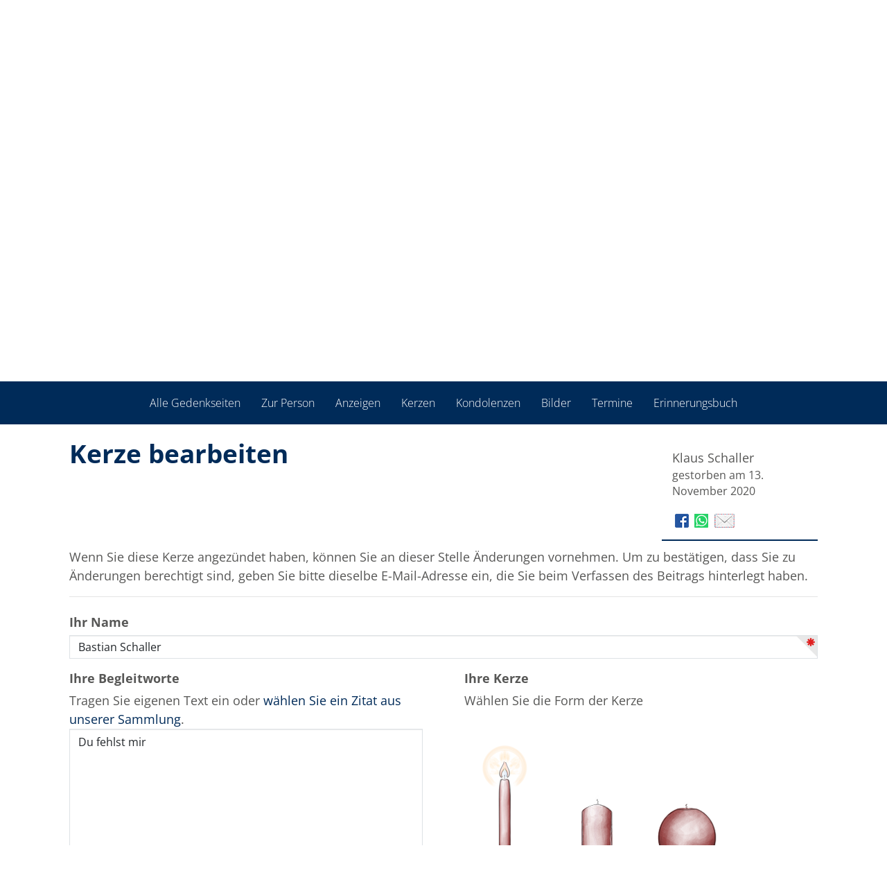

--- FILE ---
content_type: text/html; charset=utf-8
request_url: https://gemeinsam-trauern.stryi.de/Begleiten/klaus-schaller/KerzeBearbeiten/415760
body_size: 13238
content:

<!DOCTYPE html>
<html lang="de">

<head>
    <link rel="dns-prefetch" href="https://cdn.bestatterwebtool.de" />
    <link href="/individual/standard/styles/preloader.min.css" rel="stylesheet" />
    
    <meta name="robots" content="noindex, nofollow">
 <title>Klaus Schaller - Kerze bearbeiten</title>

<meta charset="utf-8">
<meta name="viewport" content="width=device-width, initial-scale=1.0">
<meta http-equiv="X-UA-Compatible" content="IE=edge">



<link href="/Libraries/bootstrap/css/bootstrap.min.css" type="text/css" rel="stylesheet">
<link href="/content/css/public?v=5tG2FKAtACIPqGpz9KY0aoDIoaiJQ8_c9nfTE7i6YBI1" rel="stylesheet"/>



<!--[if lt IE 9]>
    <script src="~/Libraries/other/html5shiv.js"></script>
    <script src="~/Libraries/other/respond.min.js"></script>
<![endif]-->
<script src="/bundles/modernizr?v=wBEWDufH_8Md-Pbioxomt90vm6tJN2Pyy9u9zHtWsPo1"></script>

<!--[if lte IE 7]>
    <script src="~/Libraries/other/lte-ie7.js"></script>
<![endif]-->


    <meta name="format-detection" content="telephone=no" />
    <meta name="customer-website" content="https://stryi.de/" />
    <meta name="google-site-verification" content="qtQrRx4yYs4TMJcyR8EMjDPFUlsdEdeZ4LP8GKNHOlM" />
    
    <link rel="stylesheet" href="/individual/_fonts/font-awesome-6/font-awesome.css" />
    <link rel="stylesheet" href="/individual/_fonts/open-sans/open-sans.css">

    <link href="https://cdn.bestatterwebtool.de/gedenkportal/tk-iconset.css" rel="stylesheet" />
    <link href="/individual/standard/styles/main.css" rel="stylesheet" />
    <link rel="preload" href="/individual/standard/styles/preloader.min.css" as="style" />

    <style>
        :root {
            --bs-primary: #002b59;
            --bs-primary-rgb: rgb(from #002b59 r g b);
            --bs-primary-btn-hover: rgb(from #002b59 r g b / 0.7);
            --accentColorForeground: #ffffff;
        }
    </style>

    <script src="https://api.bestatterwebtool.de/components-loader/v1/980"></script>
    <cookie-banner project-id="980" privacy-url="https://stryi.de/gedenkportal-dse/"></cookie-banner>

        <!-- Matomo -->
        <script>
            var _paq = window._paq = window._paq || [];
            /* tracker methods like "setCustomDimension" should be called before "trackPageView" */
            _paq.push(['trackPageView']);
            _paq.push(['enableLinkTracking']);
            (function () {
                var u = "https://rapid-statistik.de/";
                _paq.push(['setTrackerUrl', u + 'matomo.php']);
                _paq.push(['setSiteId', '902']);
                var d = document, g = d.createElement('script'), s = d.getElementsByTagName('script')[0];
                g.async = true; g.src = u + 'matomo.js'; s.parentNode.insertBefore(g, s);
            })();
        </script>
        <!-- End Matomo Code -->
</head>

<body>
    <div class="preloader-background">
        <div class="preloader-wrapper big active">
            <div class="spinner-layer">
                <div class="circle-clipper left">
                    <div class="circle"></div>
                </div>
                <div class="gap-patch">
                    <div class="circle"></div>
                </div>
                <div class="circle-clipper right">
                    <div class="circle"></div>
                </div>
            </div>
        </div>
    </div>

    <header>
        

<div class="navbar navbar-default navbar-fixed-top" role="navigation">
    <div class="container">
        <div class="navbar-text navbar-right">
                        <span>
<a href="/account/login?returnUrl=https%3A%2F%2Fgemeinsam-trauern.stryi.de%2FBegleiten%2Fklaus-schaller%2FKerzeBearbeiten%2F415760" id="login-link" rel="nofollow">Anmelden</a>
                        </span>
                    <span>
                        <a title="Geben Sie uns Feedback." href="/Begleiten/klaus-schaller/PortalBewerten?returnUrl=https%3A%2F%2Fgemeinsam-trauern.stryi.de%2FBegleiten%2Fklaus-schaller%2FKerzeBearbeiten%2F415760" rel="nofollow">
                            <span class="glyphicons glyphicons-chat"></span>
                        </a>
                    </span>

        </div>
    </div>
</div>

<script src="/bundles/identityserver?v=mZVqtNiPoe7xQNJxQ1OO1P32XknwtRoWUWFYB2ObMFg1"></script>

<script type="text/javascript">
    initValues({
        loginPromptedNoneUrl:
            "/account/login?returnUrl=https%3A%2F%2Fgemeinsam-trauern.stryi.de%2FBegleiten%2Fklaus-schaller%2FKerzeBearbeiten%2F415760&prompted=none",
        signInSignOutCalledServerSide: ""
    });
</script>


        <div class="container">
            <div class="article mod_article py-1-std">
                <div class="row ce_rowStart justify-content-between align-items-center">
                    <div class="ce_columns ce_colStart col-lg-5 col-xl-4 col-xxl-3">
                        <div class="ce_image mb-1-std mb-lg-0-std block">
                            <figure class="image_container figure-img-fluid" itemscope="" itemtype="http://schema.org/ImageObject" itemprop="associatedMedia">
                                    <a href="https://stryi.de/" itemprop="contentUrl">
                                        <img src="https://cdn.bestatterwebtool.de/gedenken-in-flensburg/logo.png" alt="Logo" class="img-fluid" loading="auto" itemprop="image" />
                                    </a>
                            </figure>
                        </div>
                    </div>
                    <div class="ce_columns ce_colStart col-lg-5 col-xl-4 text-end mx-lg-0 mx-auto">
                        <div class="text ce_rsce_text" id="section-2535">
                            <div class="text__text text__text--columns-1">
                                <p class="mb-0 fw-bold fs-4 text-lg-end text-center">Tel. 0461/31 44 40</p>
                            </div>
                        </div>
                    </div>
                </div>
            </div>
        </div>
    </header>


    <div class="separator-image__image-container h-100 w-100 position-relative">
        <figure class="image_container figure-img-fluid" itemscope="" itemtype="http://schema.org/ImageObject" itemprop="associatedMedia">
            <img src="https://cdn.bestatterwebtool.de/_testor/titelbilder/1_h_gedenken.jpg" alt="Lead Bild" class="object-fit-cover object-position-center start-0 w-100 vh-45 img-fluid d-block" loading="auto" itemprop="image">
        </figure>
    </div>


    <main class="content">
        <nav id="gp-nav" class="navbar navbar-light gp-nav">
            <div class="container-fluid">
                <div class="navbar-header d-flex flex-row align-items-center">
                    <button class="navbar-toggle collapsed" type="button" data-bs-toggle="collapse" data-bs-target="#gp-nav__collapse" aria-controls="#gp-nav__collapse" aria-expanded="false" aria-label="">
                        <i class="fa-solid fa-bars"></i>
                        <span class="navbar-text p-0 ms-3 mt-0"> Gedenkportal Menü </span>
                    </button>
                </div>
                <div class="collapse navbar-collapse" id="gp-nav__collapse">
<div role="navigation">
    <ul class="nav navbar-nav">
                        <li>
                            <a href="/Begleiten/klaus-schaller" title="Sehen Sie die Gedenkseite f&#252;r Klaus Schaller." target="_self">
                                Zur Person
                            </a>
                        </li>
                        <li>
                            <a href="/Begleiten/klaus-schaller/Anzeigen" title="Sehen Sie die Anzeigen und Trauerpost f&#252;r Klaus Schaller." target="_self">
                                Anzeigen
                            </a>
                        </li>
                    <li class="active">
                        <a href="/Begleiten/klaus-schaller/Kerzen" title="Sehen Sie die Kerzen f&#252;r Klaus Schaller und entz&#252;nden Sie selbst ein Licht als Zeichen des Gedenkens.">
                            Kerzen
                        </a>
                    </li>
                        <li>
                            <a href="/Begleiten/klaus-schaller/Kondolenzen" title="Sehen Sie die Kondolenzen und dr&#252;cken Sie den Angeh&#246;rigen von Klaus Schaller selbst Ihr Mitgef&#252;hl aus." target="_self">
                                Kondolenzen
                            </a>
                        </li>
                        <li>
                            <a href="/Begleiten/klaus-schaller/Album" title="Sehen Sie Fotos aus dem Album f&#252;r Klaus Schaller und erg&#228;nzen Sie weitere Bilder." target="_self">
                                Bilder
                            </a>
                        </li>
                        <li>
                            <a href="/Begleiten/klaus-schaller/Termine" title="Sehen Sie die Termine der Abschieds- und Trauerfeierlichkeiten f&#252;r Klaus Schaller." target="_self">
                                Termine
                            </a>
                        </li>
                        <li>
                            <a href="/Begleiten/klaus-schaller/Erinnerungsbuch" target="_blank">
                                Erinnerungsbuch
                            </a>
                        </li>

    </ul>
</div>

</div>
            </div>
        </nav>

        




<div id="candleform" class="container">


    <div class="row">
        <div class="col-lg-9 col-md-8 col-xs-11">
            <h1>Kerze bearbeiten</h1>
        </div>
        <div class="clearfix visible-xs">
        </div>
<div class="col-lg-3 col-md-4 col-xs-8">
    <div class="infobox">
            <p class="headline">
                Klaus Schaller<small>gestorben am 13. November 2020</small>
            </p>
        
<div class="share-page">
    <div id="info-social">
        <a href="https://www.facebook.com/sharer/sharer.php?u=https%3a%2f%2fgemeinsam-trauern.stryi.de%2fBegleiten%2fklaus-schaller%2fKerzeBearbeiten%2f415760" target="_blank" data-toggle="tooltip" title="Gedenkseite für Klaus Schaller auf Facebook veröffentlichen" class="tooltipped" rel="nofollow">
            <img src="/Images/icons/fb.png" alt="facebook"/>
        </a>
        <a href="whatsapp://send?text=https://gemeinsam-trauern.stryi.de/Begleiten/klaus-schaller/KerzeBearbeiten/415760" target="_blank" data-toggle="tooltip" title="Gedenkseite für Klaus Schaller per WhatsApp teilen" class="tooltipped" rel="nofollow">
            <img src="/Images/icons/whatsapp.png" alt="WhatsApp"/>
        </a>
        <a href="mailto:?subject=Gedenkseite%20f%c3%bcr%20Klaus%20Schaller&amp;body=Hallo,%0d%0a%0d%0awir%20trauern%20um%20Klaus%20Schaller.%0d%0a%0d%0aAuf%20der%20Online-Gedenkseite%20https://gemeinsam-trauern.stryi.de/Begleiten/klaus-schaller/KerzeBearbeiten%20haben%20wir%20die%20M%c3%b6glichkeit,%20Erinnerungen%20zu%20teilen%20und%20gemeinsam%20lebendig%20zu%20halten.%0d%0a%0d%0aViele%20Gr%c3%bc%c3%9fe" data-toggle="tooltip" title="Gedenkseite für Klaus Schaller per E-Mail teilen" class="tooltipped" rel="nofollow">
            <img src="/Images/icons/email.png" alt="E-Mail"/>
        </a>
    </div>
</div>
    </div>
</div>
    </div>
        <div>
            <p class="explain">Wenn Sie diese Kerze angez&#252;ndet haben, k&#246;nnen Sie an dieser Stelle &#196;nderungen vornehmen. Um zu best&#228;tigen, dass Sie zu &#196;nderungen berechtigt sind, geben Sie bitte dieselbe E-Mail-Adresse ein, die Sie beim Verfassen des Beitrags hinterlegt haben.</p>
        </div>
    <form action="/Begleiten/klaus-schaller/KerzeBearbeiten/415760" class="js-add-entry-form" method="post">
<input name="__RequestVerificationToken" type="hidden" value="f0O6pv8menu1NTFV9MRIJsOBipwVB34EVUvimXLPjJr48qs33N5fGqm0vmS5OEhNA-AjwS_0cOP2qjgdoSD9vj_27AuhdSaXOJAyjxRorsw1" />
<fieldset>
    <legend></legend>
    <div class="form-group">
        <input data-val="true" data-val-number="The field Pk must be a number." data-val-required="Das Feld &quot;Pk&quot; ist erforderlich." id="Pk" name="Pk" type="hidden" value="415760" />
        <input data-val="true" data-val-number="The field OrderPk must be a number." data-val-required="Das Feld &quot;OrderPk&quot; ist erforderlich." id="OrderPk" name="OrderPk" type="hidden" value="94552" />
        <input data-val="true" data-val-required="Bitte wählen Sie eine Kerze aus." id="ImageFileName" name="ImageFileName" type="hidden" value="rot{0}.png" />
        <input data-val="true" data-val-date="The field Created must be a date." data-val-required="Das Feld &quot;Created&quot; ist erforderlich." id="Created" name="Created" type="hidden" value="02.08.2021 18:36:46" />
        <input data-val="true" data-val-number="The field State must be a number." data-val-required="Das Feld &quot;State&quot; ist erforderlich." id="State" name="State" type="hidden" value="0" />
        <input data-val="true" data-val-required="Das Feld &quot;Kind&quot; ist erforderlich." id="candle-kind" name="Kind" type="hidden" value="Normal" />
    </div>
    <div class="form-group">
        <label for="Name">Ihr Name</label>
        <input autofocus="autofocus" class="form-control" data-val="true" data-val-required="Bitte geben Sie Ihren Namen an." id="Name" name="Name" type="text" value="Bastian Schaller" />
        <span class="field-validation-valid" data-valmsg-for="Name" data-valmsg-replace="true"></span>
    </div>
    <div class="row">
        <div class="form-group col-md-6">
            <label for="Text">Ihre Begleitworte</label>
                <br />
                <span>Tragen Sie eigenen Text ein oder <a id="select-quotation-text" href="#">wählen Sie ein Zitat aus unserer Sammlung</a>.</span>
            <textarea class="form-control" cols="80" id="Text" name="Text" rows="15">
Du fehlst mir</textarea>
            <span class="field-validation-valid" data-valmsg-for="Text" data-valmsg-replace="true"></span>
        </div>
        <div class="form-group col-md-6">
            <label>
                Ihre Kerze
            </label>
            <fieldset id="ctrl_1" class="radio_container kerze">

                <p>Wählen Sie die Form der Kerze</p>

                            <span id="span_kerze1" class="selectable-candle-image selector radio-inline selected">
                                <label class="candle-image-label" id="lbl_kerze1" for="kerze1" data-uritemplate="rot{0}.png">
                                    <input id="kerze1" class="radio form-control" type="radio" value="kerze1" name="kerze">
                                    <img class="img-responsive candle-image cursor-pointer" src="/images/candles/normal/rot1.png"
                                         alt="eine normale Kerze entz&#252;nden" data-imageformat="png"
                                         data-candle-family="Normal" data-imagebase="/images/candles/normal"
                                         data-selected-display="/images/candles/normal/rot1.png" data-deselected-display="/images/candles/normal/rot0.png" draggable="false"/>
                                </label>
                            </span>
                            <span id="span_kerze2" class="selectable-candle-image selector radio-inline ">
                                <label class="candle-image-label" id="lbl_kerze2" for="kerze2" data-uritemplate="rot{0}.png">
                                    <input id="kerze2" class="radio form-control" type="radio" value="kerze2" name="kerze">
                                    <img class="img-responsive candle-image cursor-pointer" src="/images/candles/bulgy/rot0.png"
                                         alt="eine bauchige Kerze entz&#252;nden" data-imageformat="png"
                                         data-candle-family="Bulgy" data-imagebase="/images/candles/bulgy"
                                         data-selected-display="/images/candles/bulgy/rot1.png" data-deselected-display="/images/candles/bulgy/rot0.png" draggable="false"/>
                                </label>
                            </span>
                            <span id="span_kerze3" class="selectable-candle-image selector radio-inline ">
                                <label class="candle-image-label" id="lbl_kerze3" for="kerze3" data-uritemplate="rot{0}.png">
                                    <input id="kerze3" class="radio form-control" type="radio" value="kerze3" name="kerze">
                                    <img class="img-responsive candle-image cursor-pointer" src="/images/candles/globular/rot0.png"
                                         alt="eine kugelige Kerze entz&#252;nden" data-imageformat="png"
                                         data-candle-family="Globular" data-imagebase="/images/candles/globular"
                                         data-selected-display="/images/candles/globular/rot1.png" data-deselected-display="/images/candles/globular/rot0.png" draggable="false"/>
                                </label>
                            </span>
                    <div id="color-picker-label" class="form-group">
                        <p>Wählen Sie die Farbe der Kerze</p>
                    </div>
                    <p></p>
                    <div id="color-picker" class="form-group">
                        <div id="selectable-color-blue" class="radio-inline selectable-color-outer ">
                            <input id="candle-blue" class="radio form-control" type="radio" value="candle-blue" name="candle-color">
                            <div><div class="selectable-color-inner"></div></div>
                        </div>
                        <div id="selectable-color-yellow" class="radio-inline selectable-color-outer  ">
                            <input id="candle-yellow" class="radio form-control" type="radio" value="candle-yellow" name="candle-color">
                            <div><div class="selectable-color-inner"></div></div>
                        </div>
                        <div id="selectable-color-green" class="radio-inline selectable-color-outer ">
                            <input id="candle-green" class="radio form-control" type="radio" value="candle-green" name="candle-color">
                            <div><div class="selectable-color-inner"></div></div>
                        </div>
                        <div id="selectable-color-lightblue" class="radio-inline selectable-color-outer ">
                            <input id="candle-lightblue" class="radio form-control" type="radio" value="candle-lightblue" name="candle-color">
                            <div><div class="selectable-color-inner"></div></div>
                        </div>
                        <div id="selectable-color-purple" class="radio-inline selectable-color-outer ">
                            <input id="candle-purple" class="radio form-control" type="radio" value="candle-purple" name="candle-color">
                            <div><div class="selectable-color-inner"></div></div>
                        </div>
                        <div id="selectable-color-red" class="radio-inline selectable-color-outer selected">
                            <input id="candle-red" class="radio form-control" type="radio" value="candle-red" name="candle-color">
                            <div><div class="selectable-color-inner"></div></div>
                        </div>
                    </div>

            </fieldset>
        </div>
    </div>


        <div class="form-group">
            <label for="Email">Ihre E-Mail-Adresse</label>
            <span class="glyphicons glyphicons-circle-question-mark tooltipped" data-toggle="tooltip" data-icon="&#xf059;" data-html="true" aria-hidden="true"
                  title="Die Eingabe Ihrer E-Mail-Adresse ist optional. Wenn Sie sie eingeben, verwenden wir sie ausschließlich dafür, dass Sie Ihren Beitrag nach dem Speichern bearbeiten, ändern oder löschen können.<br />Zudem können Sie einem Gedenkseiteninhaber erlauben, Ihnen per E-Mail zu antworten.<br />Eine weitere Verwendung durch uns findet nicht statt.">
            </span>
            <p class="explain">
            </p>
            <input class="form-control" data-val="true" data-val-email="Bitte geben Sie eine gültige E-Mail-Adresse ein." data-val-regex="Bitte geben Sie eine gültige E-Mail-Adresse ein." data-val-regex-pattern="^()^(?=.{1,254}$)(?=.{1,64}@)[a-zA-Z0-9!#$%&amp;&#39;*+/=?^_`{|}~-]+(?:\.[a-zA-Z0-9!#$%&amp;&#39;*+/=?^_`{|}~-]+)*@[a-zA-Z0-9](?:[a-zA-Z0-9-]{0,61}[a-zA-Z0-9])?(?:\.[a-zA-Z0-9](?:[a-zA-Z0-9-]{0,61}[a-zA-Z0-9])?)*$" id="Email" name="Email" type="text" value="" />
            <span class="field-validation-valid" data-valmsg-for="Email" data-valmsg-replace="true"></span>
        </div>

        <div class="form-group">
            <div class="checkbox">
                <label class="checkbox" for="IsCommunicationAllowed">
                    <input checked="checked" data-val="true" data-val-required="Das Feld &quot;IsCommunicationAllowed&quot; ist erforderlich." id="IsCommunicationAllowed" name="IsCommunicationAllowed" type="checkbox" value="true" /><input name="IsCommunicationAllowed" type="hidden" value="false" />
                    Ich bin damit einverstanden, dass meine E-Mail-Adresse gespeichert wird, damit der Gedenkseiteninhaber per E-Mail auf meinen Beitrag antworten kann
                </label>
            </div>
        </div>

<div class="form-group">
    <div class="checkbox">
        <label class="checkbox" for="AreTermsOfUseAccepted">
            <input name="AreTermsOfUseAccepted" id="AreTermsOfUseAccepted" type="checkbox" value="true" data-val-required='Das Feld "Die Nutzungsbedingungen und Datenschutzbestimmungen habe ich gelesen und akzeptiere sie" ist erforderlich.' data-val="true"><input name="AreTermsOfUseAccepted" type="hidden" value="false">
            Die <a href="#termsofuse" data-toggle="modal">Nutzungsbedingungen und Datenschutzbestimmungen</a> habe ich gelesen und akzeptiere sie.
        </label>
    </div>
    <span class="field-validation-valid" data-valmsg-for="AreTermsOfUseAccepted" data-valmsg-replace="true"></span>
</div>
<div id="termsofuse" class="modal fade">
    <div class="modal-dialog text-left">
        <div class="modal-content">
            <div class="modal-header">
                <button type="button" class="close" data-dismiss="modal" aria-hidden="true">
                    &times;
                </button>
                <div class="h4 modal-title">Datenschutz und Nutzungsbedingungen</div>
            </div>
            <div class="modal-body">
                <p class="small text">
                    Angehörige und Mitglieder der Trauergemeinschaft können Hinterbliebenen auf dieser Webseite kondolieren,
                    Kerzen für Verstorbene anzünden, Bilder und Texte hochladen und ggf. Blumen und andere Waren und Dienstleistungen
                    bei kooperierenden Drittanbietern bestellen.
                </p>
                <p class="headline">Nutzungsbedingung und Nutzungsrechte</p>
                <p class="small text">
                    Sie sind als Nutzer dieses Portals selbst dafür verantwortlich, dass Sie nur Daten und Inhalte einstellen,
                    die Sie ggf. einer Vielzahl von Personen (z.B. auf Webseiten oder in Fotobüchern) offenlegen möchten.
                </p>
                <p class="small text">
                    Indem Sie Fotografien, Grafiken und Texte ("Inhalte") in das Portal einstellen, räumen Sie dem Ersteller
                    der Gedenkseite, dem beauftragten Bestatter und der Rapid Data GmbH Unternehmensberatung, Ritterstraße 3,
                    10969 Berlin, das einfache (nicht-ausschließliche), übertragbare, zeitlich und räumlich unbeschränkte Recht
                    ein, diese Inhalte zum Zweck der Erfüllung der angebotenen Leistungen, wie z. B. Präsentationen auf der
                    Kondolenzseite, Verwendung der Inhalte in Fotobüchern inkl. Nachdrucke der Fotobücher etc., im erforderlichen
                    Umfang zu verwerten (Speicherung, Bearbeitung, Vervielfältigung, Verbreitung, öffentliche Zugänglichmachung).
                </p>
                <p class="small text">
                    Sie sichern zu und verpflichten sich, dass
                    <ul>
                        <li class="small text">
                            Sie nur Inhalte bereitstellen, die von Ihnen selbst angefertigt sind und/oder über deren Nutzungs-
                            und Verwertungsrechte Sie verfügen, insbesondere das Recht, die Inhalte zu vervielfältigen und zu verbreiten;
                        </li>
                        <li class="small text">
                            die Inhalte und deren Benutzung und Verarbeitung im Rahmen der angebotenen Leistungen nicht gegen
                            geltendes Recht verstoßen, insbesondere, dass keine Urheberrechte, Markenrechte, Titelschutzrechte
                            und/oder sonstigen gewerblichen Schutzrechte und/oder Persönlichkeitsrechte verletzt werden;
                        </li>
                        <li class="small text">
                            die Inhalte keine pornografischen oder rassistischen Inhalte haben und keine strafrechtliche Relevanz
                            haben.
                        </li>
                    </ul>
                </p>
                <p class="headline">Datenschutzbestimmungen</p>
                <p class="small text">
                    Mit der Erfassung, Speicherung und Verarbeitung seiner Daten durch Rapid Data erklärt sich der
                    Nutzer ausdrücklich einverstanden. Die Datenschutzbestimmungen finden Sie

                        <a href="https://www.gemeinsam-trauern.net/datenschutz.html">hier (Rapid Data GmbH)</a>
                        <span>und</span>
                        <a href="https://stryi.de/gedenkportal-dse/">hier (Bestatter).</a>
                </p>
            </div>
            <div class="modal-footer">
                <button type="button" class="btn btn-default" data-dismiss="modal">
                    Schließen
                </button>
            </div>
        </div>
        <!-- /.modal-content -->
    </div>
    <!-- /.modal-dialog -->
</div>
<!-- /.modal -->        <input class="btn btn-primary js-add-entry-submit-button" type="submit" value="&#196;nderungen speichern"/>

</fieldset></form>
<div class="modal fade" id="email-explanation" tabindex="-1" role="dialog" aria-labelledby="explanationModalLabel" aria-hidden="true" data-backdrop="static">
    <div class="modal-dialog">
        <div class="modal-content">
            <div class="modal-header">
                <p class="h4 modal-title" id="explanationModalLabel">Ihre E-Mail-Adresse</p>
            </div>
            <div class="modal-body">
                <p>
                    Wir als Bestattungsinstitut hören oft den Wunsch von Angehörigen, den Verwandten und Freunden, die hier
                    Kerzen anzünden oder eine Kondolenz hinterlassen, antworten zu können.
                </p>
                <p>
                    Aus Datenschutzgründen können wir das nur ermöglichen, wenn Sie Ihr Einverständnis dazu erteilen.
                    Wir geben Ihre E-Mail-Adresse an niemanden anderen weiter. Lediglich die Inhaber der Seite -
                    in der Regel die direkten Angehörigen - sind in der Lage, Ihre E-Mail-Adresse zu sehen.
                </p>
                <p>
                    Es wäre also wirklich schön, wenn Sie uns erlauben, Ihre E-Mail-Adresse an diese Personen weiterzugeben.
                </p>
            </div>
            <div class="modal-footer">
                <button id="btn-close-email-explanation" type="button" class="btn btn-primary">Verstanden</button>
            </div>
        </div>
    </div>
</div>
<div class="modal fade" id="select-quotation-dialog" tabindex="-1" role="dialog" aria-labelledby="quotationModalLabel" aria-hidden="true" data-backdrop="static">
    <div class="modal-dialog">
        <div class="modal-content">
            <div class="modal-header">
                <p class="h4 modal-title" id="quotationModalLabel">Zitat auswählen</p>
            </div>
            <div class="modal-body">
                        <div id="quot-1" class="quotation-item cursor-pointer" onclick="selectQuotation('quot-1')">
                            <input type="radio" value="Ich gehe die Wege,&lt;br&gt;die wir gemeinsam gegangen sind.&lt;br&gt;Ich sitze auf der Bank,&lt;br&gt;auf der wir gemeinsam sa&#223;en.&lt;br&gt;Dein Tod macht mich einsam.&lt;br&gt;Und doch sind unsere Gemeinsamkeiten&lt;br&gt;mein Trost.&lt;br&gt;Sabine Coners" name="selected-quotation" checked>
                            <p>Ich gehe die Wege,<br>die wir gemeinsam gegangen sind.<br>Ich sitze auf der Bank,<br>auf der wir gemeinsam saßen.<br>Dein Tod macht mich einsam.<br>Und doch sind unsere Gemeinsamkeiten<br>mein Trost.<br>Sabine Coners</p>
                        </div>
                        <div id="quot-2" class="quotation-item cursor-pointer" onclick="selectQuotation('quot-2')">
                            <input type="radio" value="Es ist, als w&#228;re mein Herz zerbrochen.&lt;br&gt;Es ist, als w&#228;re ich nur noch halb.&lt;br&gt;Es ist, als w&#228;re alles dunkel.&lt;br&gt;Es ist, als g&#228;be es keinen Halt.&lt;br&gt;Es ist meine Trauer. Trauer um dich.&lt;br&gt;Sabine Coners&lt;br&gt;" name="selected-quotation" >
                            <p>Es ist, als wäre mein Herz zerbrochen.<br>Es ist, als wäre ich nur noch halb.<br>Es ist, als wäre alles dunkel.<br>Es ist, als gäbe es keinen Halt.<br>Es ist meine Trauer. Trauer um dich.<br>Sabine Coners<br></p>
                        </div>
                        <div id="quot-3" class="quotation-item cursor-pointer" onclick="selectQuotation('quot-3')">
                            <input type="radio" value="Du kamst, du gingst mit leiser Spur,&lt;br&gt;ein fl&#252;cht&#39;ger Gast im Erdenland.&lt;br&gt;Woher? Wohin? Wir wissen nur:&lt;br&gt;aus Gottes Hand in Gottes Hand.&lt;br&gt;Ludwig Uhland&lt;br&gt;" name="selected-quotation" >
                            <p>Du kamst, du gingst mit leiser Spur,<br>ein flücht'ger Gast im Erdenland.<br>Woher? Wohin? Wir wissen nur:<br>aus Gottes Hand in Gottes Hand.<br>Ludwig Uhland<br></p>
                        </div>
                        <div id="quot-4" class="quotation-item cursor-pointer" onclick="selectQuotation('quot-4')">
                            <input type="radio" value="Die Zeit heilt nicht alle Wunden,&lt;br&gt;sie lehrt uns nur,&lt;br&gt;mit dem Unbegreiflichen zu leben.&lt;br&gt;" name="selected-quotation" >
                            <p>Die Zeit heilt nicht alle Wunden,<br>sie lehrt uns nur,<br>mit dem Unbegreiflichen zu leben.<br></p>
                        </div>
                        <div id="quot-5" class="quotation-item cursor-pointer" onclick="selectQuotation('quot-5')">
                            <input type="radio" value="Was die Raupe Ende der Welt nennt,&lt;br&gt;nennt der Rest der Welt Schmetterling.&lt;br&gt;Laozi&lt;br&gt;" name="selected-quotation" >
                            <p>Was die Raupe Ende der Welt nennt,<br>nennt der Rest der Welt Schmetterling.<br>Laozi<br></p>
                        </div>
                        <div id="quot-6" class="quotation-item cursor-pointer" onclick="selectQuotation('quot-6')">
                            <input type="radio" value="Leuchtend hell manchmal&lt;br&gt;glimmend nun&lt;br&gt;erloschen wie&lt;br&gt;das Kerzenlicht,&lt;br&gt;dein Leben.&lt;br&gt;Was bleibt, ist die W&#228;rme&lt;br&gt;die ich gesp&#252;rt habe,&lt;br&gt;und das Licht,&lt;br&gt;das du mir geschenkt hast.&lt;br&gt;Sabine Coners&lt;br&gt;" name="selected-quotation" >
                            <p>Leuchtend hell manchmal<br>glimmend nun<br>erloschen wie<br>das Kerzenlicht,<br>dein Leben.<br>Was bleibt, ist die Wärme<br>die ich gespürt habe,<br>und das Licht,<br>das du mir geschenkt hast.<br>Sabine Coners<br></p>
                        </div>
                        <div id="quot-7" class="quotation-item cursor-pointer" onclick="selectQuotation('quot-7')">
                            <input type="radio" value="Dein Lebensweg ist zu Ende.&lt;br&gt;Die Lebenst&#252;r hat sich geschlossen.&lt;br&gt;Ich danke dir, dass deine T&#252;r immer&lt;br&gt;f&#252;r mich offen war und ich dich&lt;br&gt;ein St&#252;ck des Weges begleiten durfte.&lt;br&gt;Sabine Coners&lt;br&gt;" name="selected-quotation" >
                            <p>Dein Lebensweg ist zu Ende.<br>Die Lebenstür hat sich geschlossen.<br>Ich danke dir, dass deine Tür immer<br>für mich offen war und ich dich<br>ein Stück des Weges begleiten durfte.<br>Sabine Coners<br></p>
                        </div>
                        <div id="quot-8" class="quotation-item cursor-pointer" onclick="selectQuotation('quot-8')">
                            <input type="radio" value="Es hei&#223;t nicht sterben, lebt man in den&lt;br&gt;Herzen der Menschen fort, die man&lt;br&gt;verlassen muss.&lt;br&gt;Samuel Smiles&lt;br&gt;" name="selected-quotation" >
                            <p>Es heißt nicht sterben, lebt man in den<br>Herzen der Menschen fort, die man<br>verlassen muss.<br>Samuel Smiles<br></p>
                        </div>
                        <div id="quot-9" class="quotation-item cursor-pointer" onclick="selectQuotation('quot-9')">
                            <input type="radio" value="Alles ver&#228;ndert sich, aber dahinter ruht ein&lt;br&gt;Ewiges.&lt;br&gt;Goethe&lt;br&gt;" name="selected-quotation" >
                            <p>Alles verändert sich, aber dahinter ruht ein<br>Ewiges.<br>Goethe<br></p>
                        </div>
                        <div id="quot-10" class="quotation-item cursor-pointer" onclick="selectQuotation('quot-10')">
                            <input type="radio" value="Jeder Tag ist der Anfang des Lebens.&lt;br&gt;Jedes Leben der Anfang der Ewigkeit&lt;br&gt;Rainer Maria Rilke&lt;br&gt;" name="selected-quotation" >
                            <p>Jeder Tag ist der Anfang des Lebens.<br>Jedes Leben der Anfang der Ewigkeit<br>Rainer Maria Rilke<br></p>
                        </div>
                        <div id="quot-11" class="quotation-item cursor-pointer" onclick="selectQuotation('quot-11')">
                            <input type="radio" value="Du bist nun frei&lt;br&gt;und unsere Tr&#228;nen&lt;br&gt;w&#252;nschen Dir Gl&#252;ck.&lt;br&gt;Goethe" name="selected-quotation" >
                            <p>Du bist nun frei<br>und unsere Tränen<br>wünschen Dir Glück.<br>Goethe</p>
                        </div>
                        <div id="quot-12" class="quotation-item cursor-pointer" onclick="selectQuotation('quot-12')">
                            <input type="radio" value="Was man tief in seinem Herzen besitzt,&lt;br&gt;kann man nicht durch den Tod verlieren.&lt;br&gt;Goethe" name="selected-quotation" >
                            <p>Was man tief in seinem Herzen besitzt,<br>kann man nicht durch den Tod verlieren.<br>Goethe</p>
                        </div>
                        <div id="quot-13" class="quotation-item cursor-pointer" onclick="selectQuotation('quot-13')">
                            <input type="radio" value="Wir wollen nicht trauern, dass wir Dich&lt;br&gt;verloren haben,&lt;br&gt;sondern dankbar sein daf&#252;r,&lt;br&gt;dass wir Dich gehabt haben, ja auch jetzt&lt;br&gt;noch besitzen,&lt;br&gt;denn wer heimkehrt zum Herrn,&lt;br&gt;bleibt in der Gemeinschaft der Gottesfamilie&lt;br&gt;und ist nur vorausgegangen.&lt;br&gt;Hieronymus&lt;br&gt;" name="selected-quotation" >
                            <p>Wir wollen nicht trauern, dass wir Dich<br>verloren haben,<br>sondern dankbar sein dafür,<br>dass wir Dich gehabt haben, ja auch jetzt<br>noch besitzen,<br>denn wer heimkehrt zum Herrn,<br>bleibt in der Gemeinschaft der Gottesfamilie<br>und ist nur vorausgegangen.<br>Hieronymus<br></p>
                        </div>
                        <div id="quot-14" class="quotation-item cursor-pointer" onclick="selectQuotation('quot-14')">
                            <input type="radio" value="Wer im Herzen seiner Lieben lebt, ist nicht tot, er ist nur fern." name="selected-quotation" >
                            <p>Wer im Herzen seiner Lieben lebt, ist nicht tot, er ist nur fern.</p>
                        </div>
                        <div id="quot-15" class="quotation-item cursor-pointer" onclick="selectQuotation('quot-15')">
                            <input type="radio" value="Wenn man einen geliebten Menschen verliert, gewinnt man einen Schutzengel dazu." name="selected-quotation" >
                            <p>Wenn man einen geliebten Menschen verliert, gewinnt man einen Schutzengel dazu.</p>
                        </div>
                        <div id="quot-16" class="quotation-item cursor-pointer" onclick="selectQuotation('quot-16')">
                            <input type="radio" value="Es gibt keinen&lt;br&gt;Abschied f&#252;r diejenigen,&lt;br&gt;die in Gott verbunden sind.&lt;br&gt;" name="selected-quotation" >
                            <p>Es gibt keinen<br>Abschied für diejenigen,<br>die in Gott verbunden sind.<br></p>
                        </div>
                        <div id="quot-17" class="quotation-item cursor-pointer" onclick="selectQuotation('quot-17')">
                            <input type="radio" value="Wachet und betet,&lt;br&gt;denn Ihr wisset weder den&lt;br&gt;Tag noch die Stunde,&lt;br&gt;wann der Herr kommen wird.&lt;br&gt;" name="selected-quotation" >
                            <p>Wachet und betet,<br>denn Ihr wisset weder den<br>Tag noch die Stunde,<br>wann der Herr kommen wird.<br></p>
                        </div>
                        <div id="quot-18" class="quotation-item cursor-pointer" onclick="selectQuotation('quot-18')">
                            <input type="radio" value="Von allen Seiten umgibst Du mich&lt;br&gt;und h&#228;ltst Deine Hand &#252;ber mir.&lt;br&gt;Psalm 139,5&lt;br&gt;" name="selected-quotation" >
                            <p>Von allen Seiten umgibst Du mich<br>und hältst Deine Hand über mir.<br>Psalm 139,5<br></p>
                        </div>
                        <div id="quot-19" class="quotation-item cursor-pointer" onclick="selectQuotation('quot-19')">
                            <input type="radio" value="Dem Leben sind Grenzen gesetzt,&lt;br&gt;die Liebe ist grenzenlos.&lt;br&gt;" name="selected-quotation" >
                            <p>Dem Leben sind Grenzen gesetzt,<br>die Liebe ist grenzenlos.<br></p>
                        </div>
                        <div id="quot-20" class="quotation-item cursor-pointer" onclick="selectQuotation('quot-20')">
                            <input type="radio" value="Geliebt und unvergessen" name="selected-quotation" >
                            <p>Geliebt und unvergessen</p>
                        </div>
                        <div id="quot-21" class="quotation-item cursor-pointer" onclick="selectQuotation('quot-21')">
                            <input type="radio" value="Es ist, als w&#228;re mein Herz zerbrochen.&lt;br&gt;Es ist, als w&#228;re ich nur noch halb.&lt;br&gt;Es ist, als w&#228;re alles dunkel.&lt;br&gt;Es ist, als g&#228;be es keinen Halt.&lt;br&gt;Es ist meine Trauer. Trauer um dich.&lt;br&gt;Sabine Coners&lt;br&gt;" name="selected-quotation" >
                            <p>Es ist, als wäre mein Herz zerbrochen.<br>Es ist, als wäre ich nur noch halb.<br>Es ist, als wäre alles dunkel.<br>Es ist, als gäbe es keinen Halt.<br>Es ist meine Trauer. Trauer um dich.<br>Sabine Coners<br></p>
                        </div>

            </div>

            <div class="modal-footer">
                <button type="button" class="btn btn-primary" id="btn-select-quotation-assume" onclick="copySelectedQuotationToTextArea()" >Übernehmen</button>
                <button type="button" class="btn btn-default" id="btn-select-quotation-abort" onclick="closeDialog()">Abbrechen</button>
            </div>
        </div>
    </div>
</div>

<script type="text/javascript">
    function selectQuotation(id) {
        var input = $('#' + id).children('input');
        input.prop('checked', true).focus();
    }

    function closeDialog() {
        var $dialog = $("#select-quotation-dialog");
        $dialog.modal("hide");
    }

    function textFromHtml(html) {
        function nodeInfo(nodeTagName, nodeHtml, nodeContent) {
            this.tagName = nodeTagName;
            this.html = nodeHtml;
            this.content = nodeContent;
        }

        var parsedHtml = $.parseHTML(html);
        var nodes = [];

        do {
            $.each(parsedHtml,
                function(index, element) {
                    nodes[index] = new nodeInfo(element.nodeName, element.innerHTML, element.textContent);
                });

            parsedHtml = null;
            if ((nodes.length === 1) && (nodes[0].tagName !== "#text")) {
                parsedHtml = $.parseHTML(nodes[0].html);
            }
        } while (parsedHtml);

        var text = "";
        $.each(nodes,
            function(index, node) {
                if ((node.tagName === "BR") || (node.tagName === "P")) {
                    text += "\r\n";
                }

                text += node.content;
                if (node.tagName === "P") {
                    text += "\r\n";
                }
            });

        return text;
    }

    function copySelectedQuotationToTextArea() {
        var quotation = textFromHtml($(".quotation-item input[type='radio']:checked").val());
        var $textArea = $("textarea");
        var cursorPos = $textArea.prop("selectionStart");
        var textAreaText = $textArea.val();
        var textBeforeCursor = textAreaText.substring(0, cursorPos);
        var textAfterCursor = textAreaText.substring(cursorPos, textAreaText.length);
        $textArea.val(textBeforeCursor + quotation + textAfterCursor);

        closeDialog();
    }
</script>
</div>


    </main>


    <footer>
        <div class="article container-fluid py-lg-0-std mod_article" id="footer">
            <div class="inside container-fluid footer-addresse">
                <div class="container">
                    <div class="row">
                        <div class="col-12 px-0">
                            <section class=" text ce_rsce_text address " id="section-438">
                                <div class="kontakts d-flex">
               <div class="kontakt me-5">
                  <p class="name-adresse"><strong>Stryi Bestattungen</strong><br>Mürwiker Straße 132<br>24943 Flensburg</p>
                  <p class="telefon-email">t: 0461 31 44 40<br>e: <a href="&#109;&#097;&#105;&#108;&#116;&#111;&#058;&#105;&#110;&#102;&#111;&#064;&#115;&#116;&#114;&#121;&#105;&#046;&#100;&#101;" target="_blank" rel="noopener noreferrer">&#105;&#110;&#102;&#111;&#064;&#115;&#116;&#114;&#121;&#105;&#046;&#100;&#101;</a> </p>
               </div>
               <div class="kontakt">
                  <p class="name-adresse"><strong>Pertzel Bestattungen</strong><br>Ochsenweg 20<br>24941 Flensburg
                  </p>
                  <p class="telefon-email">t: 0461 50 00 110<br>e: <a href="&#109;&#097;&#105;&#108;&#116;&#111;&#058;&#105;&#110;&#102;&#111;&#064;&#098;&#101;&#115;&#116;&#097;&#116;&#116;&#117;&#110;&#103;&#115;&#104;&#097;&#117;&#115;&#045;&#112;&#101;&#114;&#116;&#122;&#101;&#108;&#046;&#100;&#101;" target="_blank" rel="noopener noreferrer">&#105;&#110;&#102;&#111;&#064;&#098;&#101;&#115;&#116;&#097;&#116;&#116;&#117;&#110;&#103;&#115;&#104;&#097;&#117;&#115;&#045;&#112;&#101;&#114;&#116;&#122;&#101;&#108;&#046;&#100;&#101;</a> </p>
               </div>
            </div>
                            </section>
                        </div>
                    </div>
                </div>
            </div>

            <div class="inside container-fluid footer-navigation">
                <div class="container">
                    <div class="row">
                        <div class="ce_columns ce_colStart col-12 px-0">
                            <nav class="mod_navigation block" itemscope="" itemtype="http://schema.org/SiteNavigationElement">
                                <a href="#skipNavigation107" class="invisible">Navigation überspringen</a>
                                <ul class="nav level_1">
                                    <li class="nav-item">
                                        <a href="https://stryi.de/gedenkportal-impressum" title="Impressum" class="nav-link" itemprop="url">
                                            <span itemprop="name"> Impressum </span>
                                        </a>
                                    </li>
                                    <li class="nav-item last">
                                        <a href="https://stryi.de/gedenkportal-dse/" title="Datenschutz" class="nav-link last"
                                           itemprop="url">
                                            <span itemprop="name"> Datenschutz </span>
                                        </a>
                                    </li>
                                </ul>
                                <a id="skipNavigation107" class="invisible">&nbsp;</a>
                            </nav>
                        </div>
                    </div>
                </div>
            </div>
        </div>
    </footer>

    <!-- frameworks: jquery 1.10.2, bootstrap 3.0.1, knockout 3.0.0 -->
    <script src="/bundles/jquery?v=G5ZsaqjOL9H0cPwzRxXh02asQib_lcrieDs9e6Z1_ns1"></script>
 <script src="/bundles/bootstrap?v=JLknwTB2_ayTD-BKepbggojBJvg0d97oT92OUfRNMA41"></script>
 <script src="/bundles/knockout?v=UOlahQfKylYvoESVEEJOaD5UK6ffNNQ846d0t_oNVRQ1"></script>

    
    <link href="/Libraries/glyphicons/css/styles?v=sr-Fj7Pgl2ATjAnrsaHCgR9FhP-iTzu7ArE-3y51PBQ1" rel="stylesheet"/>

    <script src="/Scripts/Candles.Add.js" type="text/javascript"></script>
    <script src="/Scripts/_entry-email.js" type="text/javascript"></script>
    <script type="text/javascript">
        $('.tooltipped')
            .tooltip({
                trigger: 'hover',
                placement: 'auto top',
                container: 'body',
                delay: {
                    show: 300
                }
            });

        setEmailUsagePolicyRequirement(true);
    </script>
    <script src="/Scripts/required.js" type="text/javascript"></script>
    <script src="/Scripts/_errorhint.js" type="text/javascript"></script>


    <script type="application/javascript" src="https://cdn.bestatterwebtool.de/gedenkportal/gpNavigation.js"></script>
    <script type="application/javascript" src="/individual/standard/scripts/bootstrap.bundle.js"></script>
    <script type="application/javascript" src="/individual/standard/scripts/main.js"></script>
</body>

</html>

--- FILE ---
content_type: application/javascript
request_url: https://gemeinsam-trauern.stryi.de/Scripts/required.js
body_size: -216
content:
$(function() {
    $("form").find("input:password").each(function() {
        if ($(this).data("val-required")) {
            $(this).wrap('<div class="required-field-block"></div>');
            $(this).parent().append('<div class="required-icon"><i class=" glyphicon glyphicon-asterisk"></i></div>');
        }
    });
    $("form").find("input:text,textarea").each(function() {
        if ($(this).data("val-required")) {
            $(this).wrap('<div class="required-field-block"></div>');
            $(this).parent().append('<div class="required-icon"><i class=" glyphicon glyphicon-asterisk"></i></div>');
        }
    });

    $(".required-icon").tooltip({
        placement: "left",
        title: "Pflichtfeld"
    });
});

--- FILE ---
content_type: application/javascript
request_url: https://gemeinsam-trauern.stryi.de/Scripts/Candles.Add.js
body_size: 571
content:
"use strict";

/* -----------------------------------------------------------
stellt eine Kerze als ausgewählt dar (erste Stufe entzündet;
umgebendes Label als "selected" klassifiziert
*/
function selectCandle($candle) {
    $candle.parent().addClass("selected");
    var selectedImage = $("img", $candle);
    var selectedDisplay = selectedImage.attr("data-selected-display");
    selectedImage.attr("src", selectedDisplay);

    $("#ImageFileName").val($candle.attr("data-uritemplate"));

    var candleKind = $("#" + $candle[0].id + " img").data("candle-family");
    $("#candle-kind").attr("value", candleKind);
}

function selectColor(color) {
    $("#selectable-color-yellow").removeClass("selected");
    $("#selectable-color-red").removeClass("selected");
    $("#selectable-color-purple").removeClass("selected");
    $("#selectable-color-lightblue").removeClass("selected");
    $("#selectable-color-green").removeClass("selected");
    $("#selectable-color-blue").removeClass("selected");

    $(".candle-image-label").attr("data-uritemplate", color + "{0}.png");

    var candle_images = $(".candle-image");

    for (var i = 0; i < candle_images.length; i++) {
        var candle_image = candle_images[i];
        var imageBase = $(candle_image).data("imagebase");
        var imageformat = $(candle_image).data("imageformat");

        $(candle_image).attr("src", imageBase + "/" + color + "0." + imageformat);
        $(candle_image).attr("data-selected-display", imageBase + "/" + color + "1." + imageformat);
        $(candle_image).attr("data-deselected-display", imageBase + "/" + color + "0." + imageformat);
    }

    var selected_candle_label = $("span.selected label");
    var selected_candle = $("span.selected label img");

    $(selected_candle).attr("src", $(selected_candle).attr("data-selected-display"));
    $("#ImageFileName").val($(selected_candle_label).attr("data-uritemplate"));
}

function focusAndSetRadio($radio) {
    $radio.focus();
    $radio.prop("checked", true);
}

$(function() {
    $("#selectable-color-yellow").on("click",
        function() {
            selectColor("gelb");
            $(this).addClass("selected");
            focusAndSetRadio($(this).children("input").first());
        });
    $("#selectable-color-red").on("click",
        function() {
            selectColor("rot");
            $(this).addClass("selected");
            focusAndSetRadio($(this).children("input").first());
        });
    $("#selectable-color-purple").on("click",
        function() {
            selectColor("lila");
            $(this).addClass("selected");
            focusAndSetRadio($(this).children("input").first());
        });
    $("#selectable-color-lightblue").on("click",
        function() {
            selectColor("hellblau");
            $(this).addClass("selected");
            focusAndSetRadio($(this).children("input").first());
        });
    $("#selectable-color-green").on("click",
        function() {
            selectColor("gruen");
            $(this).addClass("selected");
            focusAndSetRadio($(this).children("input").first());
        });
    $("#selectable-color-blue").on("click",
        function() {
            selectColor("blau");
            $(this).addClass("selected");
            focusAndSetRadio($(this).children("input").first());
        });

    // angeklickte Kerze in das hidden-field "ImageFileName" übertragen
    $(".kerze label").click(function() {
        $(".selector").each(function() {
            $(this).removeClass("selected");
            var deselectedImage = $("img", this);
            var deselectedDisplay = deselectedImage.attr("data-deselected-display");
            deselectedImage.attr("src", deselectedDisplay);
        });

        selectCandle($(this));
    });
});

--- FILE ---
content_type: application/javascript
request_url: https://gemeinsam-trauern.stryi.de/Scripts/_entry-email.js
body_size: 379
content:
"use strict";

var isEmailUsagePolicyRequired;

function setEmailUsagePolicyRequirement(isRequired) {
    isEmailUsagePolicyRequired = isRequired;
}

function setCookie(name, value) {
    var date = new Date();
    date.setTime(date.getTime() + 30 * 86400000);
    var expires = "; expires=" + date.toUTCString();
    document.cookie = name + "=" + (value || "") + expires + "; path=/";
}

function getCookie(name) {
    name = name + "=";
    var decodedCookie = decodeURIComponent(document.cookie);
    var ca = decodedCookie.split(";");
    for (var i = 0; i < ca.length; i++) {
        var c = ca[i];
        while (c.charAt(0) === " ") {
            c = c.substring(1);
        }

        if (c.indexOf(name) === 0) {
            return c.substring(name.length, c.length);
        }
    }

    return "";
}

$(function() {
    var cookieName = "has-seen-email-explanation";
    var hasSeenEmailExplanation = getCookie(cookieName) === "true";
    var $form = $(".js-add-entry-form");

    $form.submit(function(event) {
        if (hasSeenEmailExplanation || !isEmailUsagePolicyRequired) return;

        // E-Mail-Adresse und Erlaubnis zur Kontaktaufnahme prüfen
        var emailAddress = $("#Email").val();
        var isAllowed = $("#IsCommunicationAllowed").is(":checked");
        if (!isAllowed || !emailAddress) {
            // ASP.MVC stellt (per jquery?) den Button auf disabled
            var $button = $(".js-add-entry-submit-button").removeAttr("disabled");
            event.preventDefault();

            var $emailExplanationModal = $("#email-explanation");
            $emailExplanationModal.modal();
            hasSeenEmailExplanation = true;
            setCookie(cookieName, true);
            $("#btn-close-email-explanation").on("click",
                function() {
                    $emailExplanationModal.modal("hide");
                });
        }
    });
});

--- FILE ---
content_type: text/javascript; charset=utf-8
request_url: https://gemeinsam-trauern.stryi.de/bundles/identityserver?v=mZVqtNiPoe7xQNJxQ1OO1P32XknwtRoWUWFYB2ObMFg1
body_size: -33
content:
"use strict";function initValues(n){if(loginPromptedNoneUrl=n.loginPromptedNoneUrl,signInSignOutCalledServerSide=n.signInSignOutCalledServerSide,!sessionStorage.getItem(signInSignOutCalledKey)){sessionStorage.setItem(signInSignOutCalledKey,new Date);const n=sessionStorage.getItem(previousUrlKey);if(!signInSignOutCalledServerSide&&(!n||n===document.URL)){let t=!0;!n||sessionStorage.getItem(n)?(t=!1,sessionStorage.removeItem(n)):sessionStorage.setItem(n,1);t&&(location.href=loginPromptedNoneUrl)}}sessionStorage.setItem(previousUrlKey,document.URL)}function addLinkAndButtonListeners(){const n=document.getElementsByTagName("button"),t=document.querySelectorAll('input[type="submit"]'),i=document.getElementsByTagName("a");[...n,...i,...t].forEach(n=>{n.addEventListener("click",function(){unloadTriggeredByClick=!0})})}let loginPromptedNoneUrl,signInSignOutCalledServerSide,unloadTriggeredByClick=!1;const signInSignOutCalledKey="sign-in-out-called",previousUrlKey="previous-url";window.onload=function(){addLinkAndButtonListeners()};window.onunload=function(n){n.preventDefault();unloadTriggeredByClick||sessionStorage.removeItem(signInSignOutCalledKey)}